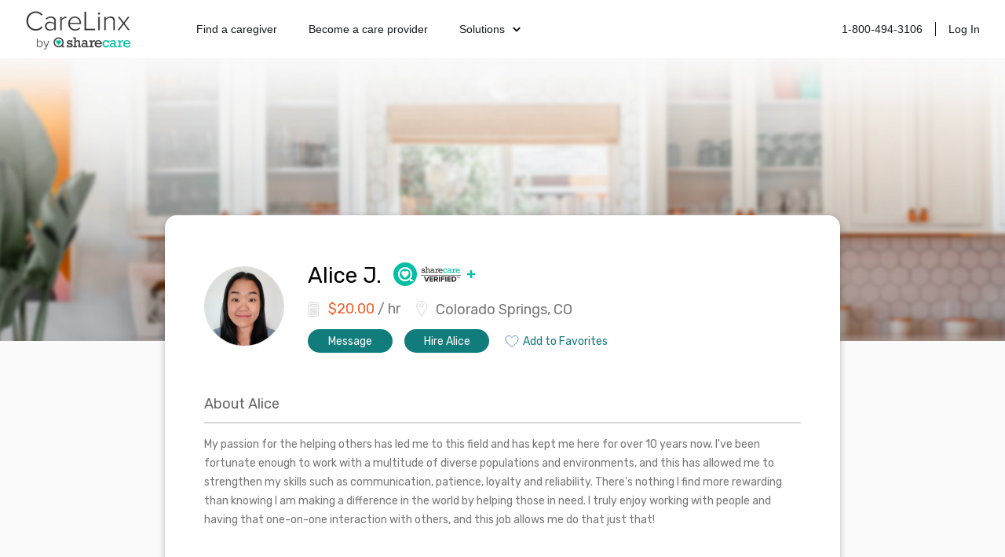

--- FILE ---
content_type: text/html; charset=utf-8
request_url: https://www.carelinx.com/caregivers/co/colorado-springs/profile/alice/415292
body_size: 17287
content:
<!DOCTYPE html><html><head><meta charSet="utf-8"/><meta name="viewport" content="width=device-width"/><link rel="apple-touch-icon" sizes="57x57" href="/static/assets/favicon/apple-touch-icon-57x57.png?v=xQQOdRkpRN"/><link rel="apple-touch-icon" sizes="60x60" href="/static/assets/favicon/apple-touch-icon-60x60.png?v=xQQOdRkpRN"/><link rel="apple-touch-icon" sizes="72x72" href="/static/assets/favicon/apple-touch-icon-72x72.png?v=xQQOdRkpRN"/><link rel="apple-touch-icon" sizes="76x76" href="/static/assets/favicon/apple-touch-icon-76x76.png?v=xQQOdRkpRN"/><link rel="apple-touch-icon" sizes="114x114" href="/static/assets/favicon/apple-touch-icon-114x114.png?v=xQQOdRkpRN"/><link rel="apple-touch-icon" sizes="120x120" href="/static/assets/favicon/apple-touch-icon-120x120.png?v=xQQOdRkpRN"/><link rel="apple-touch-icon" sizes="144x144" href="/static/assets/favicon/apple-touch-icon-144x144.png?v=xQQOdRkpRN"/><link rel="apple-touch-icon" sizes="152x152" href="/static/assets/favicon/apple-touch-icon-152x152.png?v=xQQOdRkpRN"/><link rel="apple-touch-icon" sizes="180x180" href="/static/assets/favicon/apple-touch-icon-180x180.png?v=xQQOdRkpRN"/><link rel="icon" type="image/png" href="/static/assets/favicon/favicon-32x32.png?v=xQQOdRkpRN" sizes="32x32"/><link rel="icon" type="image/png" href="/static/assets/favicon/android-chrome-192x192.png?v=xQQOdRkpRN" sizes="192x192"/><link rel="icon" type="image/png" href="/static/assets/favicon/favicon-96x96.png?v=xQQOdRkpRN" sizes="96x96"/><link rel="icon" type="image/png" href="/static/assets/favicon/favicon-16x16.png?v=xQQOdRkpRN" sizes="16x16"/><link rel="manifest" href="/static/assets/favicon/manifest.json?v=xQQOdRkpRN"/><link rel="shortcut icon" href="/static/assets/favicon/favicon.ico?v=xQQOdRkpRN"/><link rel="canonical" href="https://www.carelinx.com/caregivers/co/colorado-springs/profile/alice/415292"/><noscript aria-hidden="true"><img src="//bat.bing.com/action/0?ti=4004531&amp;Ver=2" alt="bing" role="presentation" height="0" width="0" style="display:none;visibility:hidden"/></noscript><noscript aria-hidden="true"> <img height="1" width="1" alt="facebook" style="display:none" src="https://www.facebook.com/tr?id=428161344004507&amp;ev=PixelInitialized"/> </noscript><noscript aria-hidden="true"> <div style="display:inline"><img height="1" width="1" style="border-style:none" alt="google" src="//googleads.g.doubleclick.net/pagead/viewthroughconversion/1020898718/?value=0&amp;guid=ON&amp;script=0"/></div> </noscript><script src="https://maps.googleapis.com/maps/api/js?key=AIzaSyDQ9RmjLy4kzTUtNCu0aU3iGvuyhet99Y4&amp;libraries=places&amp;language=en"></script><script type="text/javascript" src="https://static.carelinx.com/prod-v1-3-bundle-cg-onboarding.js"></script><link rel="stylesheet" type="text/css" href="https://static.carelinx.com/prod-v1-3-styles-cg-onboarding.css"/><script async="" src="https://static.carelinx.com/utm-param-cookies.js"></script><link rel="stylesheet" href="https://static.carelinx.com/styles.css"/><title>Alice J. | Professional Caregiver in Colorado Springs, CO | CareLinx</title><meta name="Description" content="Alice J. is a professional caregiver from Colorado Springs, CO. Hire Alice today for all your caregiving and home care needs."/><meta name="ROBOTS" content="INDEX, FOLLOW"/><meta name="apple-mobile-web-app-title" content="CareLinx"/><meta name="application-name" content="CareLinx"/><meta name="msapplication-TileColor" content="#da532c"/><meta name="msapplication-TileImage" content="/static/assets/favicon/mstile-144x144.png?v=xQQOdRkpRN"/><meta name="msapplication-config" content="/static/assets/favicon/browserconfig.xml?v=xQQOdRkpRN"/><meta name="theme-color" content="#ffffff"/><meta property="og:image" content="https://www.carelinx.com/static/images/carelinx-fb-image.jpg"/><meta name="next-head-count" content="36"/><link rel="preload" href="/_next/static/css/1c3e0dddada8bfab.css" as="style"/><link rel="stylesheet" href="/_next/static/css/1c3e0dddada8bfab.css" data-n-g=""/><link rel="preload" href="/_next/static/css/602c8b7a1fb960ae.css" as="style"/><link rel="stylesheet" href="/_next/static/css/602c8b7a1fb960ae.css" data-n-p=""/><noscript data-n-css=""></noscript><script defer="" nomodule="" src="/_next/static/chunks/polyfills-42372ed130431b0a.js"></script><script src="/_next/static/chunks/webpack-5ad97c21e43f0c00.js" defer=""></script><script src="/_next/static/chunks/framework-e952fed463eb8e34.js" defer=""></script><script src="/_next/static/chunks/main-e3b97fb290cb8972.js" defer=""></script><script src="/_next/static/chunks/pages/_app-28a306fd9820206b.js" defer=""></script><script src="/_next/static/chunks/75fc9c18-09e09483269b50d9.js" defer=""></script><script src="/_next/static/chunks/147-68c055d804b528e1.js" defer=""></script><script src="/_next/static/chunks/219-571f8db635c65354.js" defer=""></script><script src="/_next/static/chunks/385-99a3ac381932acb1.js" defer=""></script><script src="/_next/static/chunks/pages/caregivers/%5BstateOrCondition%5D/%5BcityOrState%5D/profile/%5Bfirst_name%5D/%5Bcaregiver_id%5D-1ce507407785e699.js" defer=""></script><script src="/_next/static/zIj_Y8Gjemg3ULj5M4Mvf/_buildManifest.js" defer=""></script><script src="/_next/static/zIj_Y8Gjemg3ULj5M4Mvf/_ssgManifest.js" defer=""></script></head><body><div id="__next"><div class="css_pageWrapper__JKJPf" itemscope="" itemType="http://schema.org/Offer"><div class="Header_headerContainer__tHTJm"><div class="Header_mobileMenuContainer__OmyA8 "><a class="Header_mobileDropdownLink__2Q1WM" href="https://www.carelinx.com/find-a-caregiver"><div>Find a caregiver</div></a><a class="Header_mobileDropdownLink__2Q1WM" href="https://www.carelinx.com/partner-with-us"><div>Become a care professional</div></a><a class="Header_mobileDropdownLinkDropdown__GnssZ"><div>Solutions</div><div class="Header_dropdownChevron__o4EDs"><svg xmlns="http://www.w3.org/2000/svg" viewBox="0 0 24 24"><g data-name="Layer 2"><g data-name="chevron-down"><rect width="24" height="24" opacity="0"></rect><path d="M12 15.5a1 1 0 0 1-.71-.29l-4-4a1 1 0 1 1 1.42-1.42L12 13.1l3.3-3.18a1 1 0 1 1 1.38 1.44l-4 3.86a1 1 0 0 1-.68.28z"></path></g></g></svg></div></a></div><div class="Header_headerNavigation__yD9MC"><a href="https://www.carelinx.com"><img src="https://cdn.prod.website-files.com/5df96de002010366cc55ebe8/65eeffa96b0dcf9469f3a681_CareLinx%20by%20Sharecare%201%20(1).webp" loading="lazy" class="Header_logo____uDV"/></a><div class="Header_headerContentContainer__jdUOv"><div class="Header_headerContentBlock__e2U9q Header_headerLeftLinks__tBV24"><a class="Header_headerLink__okjva" href="https://www.carelinx.com/find-a-caregiver">Find a caregiver</a><a class="Header_headerLink__okjva" href="https://www.carelinx.com/partner-with-us">Become a care provider</a><div class="Header_headerDropdown__5Xg_t"><a class="Header_headerLink__okjva">Solutions<div class="Header_dropdownChevron__o4EDs"><svg xmlns="http://www.w3.org/2000/svg" viewBox="0 0 24 24"><g data-name="Layer 2"><g data-name="chevron-down"><rect width="24" height="24" opacity="0"></rect><path d="M12 15.5a1 1 0 0 1-.71-.29l-4-4a1 1 0 1 1 1.42-1.42L12 13.1l3.3-3.18a1 1 0 1 1 1.38 1.44l-4 3.86a1 1 0 0 1-.68.28z"></path></g></g></svg></div></a></div></div><div class="Header_headerContentBlock__e2U9q"><a class="Header_headerLink__okjva" href="tel:18004943106">1-800-494-3106</a><div class="Header_separator__dLpI4"></div><a class="Header_headerLink__okjva" href="/accounts/login">Log In</a></div></div><div><div class="Header_hamburgerIcon__GSMKK"><div class="Header_hamburgerIconLine__6hh0I"></div><div class="Header_hamburgerIconLineWithMargin__jSK_q"></div><div class="Header_hamburgerIconLine__6hh0I"></div></div></div></div></div><div class="Header_headerWrapper__mp2v2 " style="background-image:url(https://www.carelinx.com/assets/images/seo/hero-CGprofile-min80.jpg);height:360px"></div><div class="css_contentWrapper__gg4nX"><meta itemProp="price" content="20.00"/><meta itemProp="priceCurrency" content="USD"/><div itemProp="eligibleQuantity" itemscope="" itemType="http://schema.org/QuantitativeValue"><meta itemProp="unitText" content="hour"/><meta itemProp="value" content="20.00"/></div><div itemProp="offeredBy" itemscope="" itemType="http://schema.org/Person"><meta itemProp="name" content="Alice J."/><meta itemProp="image" content="https://carelinx-public-assets-prod.s3.amazonaws.com/images/df722ef47e4611ecabd202db8ec6e55b.jpg"/><div itemProp="knowsAbout" itemscope="" itemType="http://schema.org/ItemList"><meta itemProp="itemListElement"/><meta itemProp="itemListElement"/><meta itemProp="itemListElement"/><meta itemProp="itemListElement"/><meta itemProp="itemListElement"/><meta itemProp="itemListElement"/><meta itemProp="itemListElement"/><meta itemProp="itemListElement"/><meta itemProp="itemListElement"/><meta itemProp="itemListElement"/><meta itemProp="itemListElement"/><meta itemProp="itemListElement"/><meta itemProp="itemListElement"/><meta itemProp="itemListElement"/><meta itemProp="itemListElement"/><meta itemProp="itemListElement"/><meta itemProp="itemListElement"/><meta itemProp="itemListElement"/><meta itemProp="itemListElement"/></div></div><meta itemProp="knowsLanguage" content="English"/><div class="CaregiverDetailsSEO_wrapper__tm9cx" style="margin-bottom:-110px"><div class="CaregiverDetailsSEO_topSection__QbCX_"><div style="margin-top:5px"><div><img class="CareLinxProfileThumb_image__Id4TQ" style="min-width:100px;min-height:100px;max-width:100px;max-height:100px" src="https://carelinx-public-assets-prod.s3.amazonaws.com/images/df722ef47e4611ecabd202db8ec6e55b.jpg" alt="Alice J." itemProp="image" loading="lazy"/></div></div><div class="CaregiverDetailsSEO_summarySection__XGp4V"><div class="CaregiverDetailsSEO_summarySectionTop__j5xgM"><h1 style="margin-top:0;margin-right:15px">Alice<!-- --> <!-- -->J.</h1><div><svg width="107" height="30" viewBox="0 0 107 30" fill="none" xmlns="http://www.w3.org/2000/svg"><circle cx="15" cy="15" r="15" fill="#00BFA5"></circle><path d="M17.0022 10.9961C16.6066 10.9966 16.2163 11.0867 15.8605 11.2596C15.5047 11.4325 15.1927 11.6838 14.9479 11.9946C14.7033 11.684 14.3916 11.4329 14.0361 11.26C13.6807 11.0871 13.2907 10.9969 12.8954 10.9961C12.5445 10.9995 12.1976 11.072 11.8747 11.2095C11.5518 11.347 11.2591 11.5468 11.0135 11.7974C10.7678 12.0481 10.574 12.3447 10.443 12.6703C10.312 12.9959 10.2465 13.3441 10.2501 13.6951V13.6951C10.2501 13.9084 10.275 14.121 10.3242 14.3286C10.9263 16.9757 14.9553 19.5895 14.9553 19.5895C14.9553 19.5895 18.9788 16.9757 19.5864 14.3286C19.6362 14.1211 19.6617 13.9085 19.6623 13.6951V13.6951C19.6658 13.343 19.5996 12.9936 19.4676 12.6672C19.3356 12.3407 19.1404 12.0435 18.8932 11.7927C18.646 11.542 18.3517 11.3425 18.0272 11.2057C17.7027 11.069 17.3544 10.9978 17.0022 10.9961V10.9961Z" fill="white"></path><path d="M26.2834 24.0095L22.1006 20.6029C23.3973 19.0394 23.9993 17.25 23.9993 15.0586C24.0018 13.0098 23.3088 11.0209 22.0339 9.41728C20.7589 7.81362 18.9774 6.69018 16.9808 6.23077C14.9843 5.77137 12.8909 6.0032 11.0433 6.88834C9.1956 7.77348 7.70308 9.2595 6.80989 11.1033C5.9167 12.947 5.67573 15.0394 6.12642 17.0379C6.57712 19.0365 7.69279 20.8229 9.29086 22.1048C10.8889 23.3868 12.8748 24.0884 14.9235 24.0949C16.9722 24.1013 18.9625 23.4123 20.5686 22.1404L21.4393 24.0095H26.2834ZM14.965 21.9255C13.6068 21.9259 12.279 21.5235 11.1494 20.7691C10.0199 20.0148 9.1395 18.9425 8.61947 17.6877C8.09944 16.433 7.96318 15.0522 8.22793 13.72C8.49269 12.3878 9.14655 11.1641 10.1068 10.2035C11.0671 9.243 12.2907 8.5888 13.6228 8.32369C14.9549 8.05857 16.3357 8.19446 17.5906 8.71415C18.8455 9.23384 19.9181 10.114 20.6727 11.2433C21.4273 12.3726 21.8301 13.7003 21.8301 15.0586C21.8301 16.8795 21.1069 18.6258 19.8195 19.9136C18.5321 21.2013 16.7859 21.925 14.965 21.9255" fill="white"></path><path d="M43.1856 24.4218L45.6528 18.0186H44.0976L42.3312 22.9434L40.5552 18.0186H39L41.4768 24.4218H43.1856Z" fill="#1C1819"></path><path d="M50.7753 24.4218V23.241H47.6073V21.753H50.7081V20.5818H47.6073V19.1898H50.7753V18.0186H46.2441V24.4218H50.7753Z" fill="#1C1819"></path><path d="M57.025 24.4218L55.585 21.9834C56.2762 21.8202 56.9866 21.2154 56.9866 20.0826C56.9866 18.8922 56.1706 18.0186 54.8362 18.0186H51.841V24.4218H53.2042V22.1274H54.2026L55.4602 24.4218H57.025ZM55.5946 20.073C55.5946 20.6106 55.1818 20.9562 54.6346 20.9562H53.2042V19.1898H54.6346C55.1818 19.1898 55.5946 19.5354 55.5946 20.073Z" fill="#1C1819"></path><path d="M59.3729 24.4218V18.0186H58.0097V24.4218H59.3729Z" fill="#1C1819"></path><path d="M62.0073 24.4218V21.753H65.1081V20.5818H62.0073V19.1898H65.1753V18.0186H60.6441V24.4218H62.0073Z" fill="#1C1819"></path><path d="M67.4917 24.4218V18.0186H66.1285V24.4218H67.4917Z" fill="#1C1819"></path><path d="M73.2941 24.4218V23.241H70.1261V21.753H73.2269V20.5818H70.1261V19.1898H73.2941V18.0186H68.7629V24.4218H73.2941Z" fill="#1C1819"></path><path d="M76.8845 24.4218C78.8909 24.4218 80.2829 23.1546 80.2829 21.225C80.2829 19.2954 78.8909 18.0186 76.8845 18.0186H74.3597V24.4218H76.8845ZM75.7229 19.2186H76.8845C78.1997 19.2186 78.8909 20.0922 78.8909 21.225C78.8909 22.3098 78.1517 23.2218 76.8845 23.2218H75.7229V19.2186Z" fill="#1C1819"></path><path d="M82.1454 18.2682V18.0186H80.6862V18.2682H81.2814V20.1306H81.5502V18.2682H82.1454ZM84.5454 20.1306V18.0186H84.1326L83.5182 19.5546L82.9038 18.0186H82.491V20.1306H82.7598V18.3834L83.4798 20.1306H83.5566L84.2766 18.3834V20.1306H84.5454Z" fill="#1C1819"></path><path d="M36 11.4119H36.9361V11.5917C37.026 12.1206 37.5126 12.4511 38.2133 12.4511C38.9141 12.4511 39.3081 12.1867 39.3081 11.7847C39.3081 10.7905 37.4332 11.4225 36.4178 10.4044C36.1503 10.133 36.0003 9.76734 36 9.3863C36 8.47135 36.7933 7.81819 37.8749 7.81819C38.3261 7.81096 38.7721 7.91543 39.1732 8.12229V7.9081H40.1014V9.67189H39.1732V9.34135C39.0432 9.13135 38.8594 8.95986 38.6409 8.84458C38.4224 8.72929 38.1772 8.6744 37.9304 8.68554C37.3671 8.68554 36.9943 8.94998 36.9943 9.34135C36.9943 10.2351 39.049 9.7142 39.9322 10.5974C40.2217 10.8936 40.384 11.2912 40.3844 11.7054C40.3844 12.6759 39.5593 13.3317 38.3376 13.3317C37.8419 13.3531 37.3519 13.219 36.9361 12.9483V13.2629H36V11.4119Z" fill="#343333"></path><path d="M41.6831 6.50374H40.7232V5.57821H42.7461V8.52668C43.4125 7.9978 43.944 7.75981 44.5205 7.75981C45.3561 7.75981 45.9881 8.17762 45.9881 9.37552V12.3266H46.9057V13.2627H44.9251V9.60029C44.9251 9.07142 44.7691 8.69592 44.2719 8.69592C43.8885 8.69592 43.3438 8.94449 42.7461 9.39932V12.3266H43.6611V13.2627H40.71V12.3372H41.6831V6.50374Z" fill="#343333"></path><path d="M52.6101 13.2625H50.759V12.6067C50.0926 13.1356 49.6272 13.3524 49.0402 13.3524C48.8095 13.3623 48.5792 13.3261 48.3627 13.2459C48.1463 13.1656 47.948 13.043 47.7795 12.8851C47.6111 12.7272 47.4758 12.5373 47.3817 12.3265C47.2876 12.1157 47.2365 11.8882 47.2314 11.6574C47.2314 10.6869 48.0803 9.92798 49.1751 9.92798C49.6942 9.94033 50.1996 10.0969 50.6347 10.3802V9.6794C50.6347 8.92312 50.0794 8.65075 49.4474 8.65075C49.2168 8.63941 48.9875 8.69283 48.7856 8.80499C48.5838 8.91715 48.4173 9.08356 48.3051 9.28539L47.3002 9.02096C47.7524 8.19591 48.5193 7.77811 49.6061 7.77811C51.1663 7.77811 51.6951 8.57142 51.6951 9.41761V12.3449H52.6101V13.2625ZM50.6347 11.274C50.2464 10.9489 49.7606 10.7627 49.2544 10.7451C49.1267 10.7342 48.9982 10.7496 48.8767 10.7905C48.7552 10.8313 48.6435 10.8966 48.5483 10.9824C48.4531 11.0681 48.3765 11.1725 48.3233 11.2891C48.2701 11.4057 48.2414 11.5319 48.2389 11.66C48.2385 11.7828 48.2636 11.9042 48.3127 12.0167C48.3618 12.1292 48.4338 12.2302 48.5241 12.3133C48.6145 12.3964 48.7211 12.4598 48.8373 12.4994C48.9534 12.539 49.0766 12.5539 49.1989 12.5433C49.7387 12.5131 50.249 12.2875 50.6347 11.9086V11.274Z" fill="#343333"></path><path d="M54.2831 8.84417H53.2095V7.91864H55.1187V9.11654H55.1425C55.481 8.22275 56.1606 7.82873 56.827 7.82873H57.5145V8.88648H56.9486C55.719 8.88648 55.3461 9.57666 55.3461 10.7984V12.3242H56.4991V13.2629H53.2306V12.3374H54.2884L54.2831 8.84417Z" fill="#343333"></path><path d="M58.4541 10.8458C58.6128 11.8851 59.2897 12.4827 60.284 12.4827C60.6212 12.4889 60.9549 12.4129 61.2562 12.2613C61.5575 12.1098 61.8174 11.8871 62.0134 11.6127L62.9416 12.0199C62.652 12.4621 62.2534 12.8223 61.7843 13.0659C61.3151 13.3095 60.7912 13.4283 60.2629 13.4109C58.5335 13.4109 57.2906 12.2341 57.2906 10.584C57.2878 10.2144 57.3582 9.84782 57.4976 9.50547C57.6371 9.16311 57.8429 8.85173 58.1031 8.58923C58.3634 8.32674 58.6731 8.11832 59.0142 7.97597C59.3554 7.83363 59.7213 7.76018 60.091 7.75984C61.5745 7.75984 62.9416 8.88899 62.9416 10.8458H58.4541ZM61.868 10.0895C61.7873 9.68126 61.5694 9.31286 61.2505 9.04543C60.9316 8.77801 60.5309 8.62764 60.1148 8.61926C59.2792 8.61926 58.6472 9.19573 58.4859 10.0895H61.868Z" fill="#343333"></path><path d="M68.3757 9.92826H67.4264C67.3858 9.58476 67.2213 9.26788 66.9636 9.0371C66.6955 8.82089 66.3586 8.70826 66.0143 8.71978C65.065 8.71978 64.4277 9.45491 64.4277 10.5285C64.4277 11.6709 65.0914 12.451 66.054 12.451C66.3965 12.455 66.7325 12.3564 67.0185 12.1679C67.3046 11.9794 67.5277 11.7096 67.6591 11.3932L68.5291 11.8005C68.328 12.2946 67.9787 12.7142 67.5293 13.0016C67.0799 13.2891 66.5525 13.4302 66.0196 13.4056C64.1685 13.4056 63.2959 11.8904 63.2959 10.5338C63.2959 8.99744 64.4594 7.75458 65.9191 7.75458C66.4669 7.74576 66.9997 7.93337 67.4211 8.28346V7.91854H68.3704L68.3757 9.92826Z" fill="#00BFA5"></path><path d="M74.4431 13.2625H72.5921V12.6067C71.9257 13.1356 71.4629 13.3524 70.8732 13.3524C70.6428 13.362 70.4128 13.3255 70.1966 13.2451C69.9804 13.1647 69.7825 13.0419 69.6143 12.8841C69.4461 12.7263 69.3111 12.5365 69.2172 12.3259C69.1232 12.1152 69.0722 11.888 69.0671 11.6574C69.0671 10.6869 69.9133 9.92798 71.0107 9.92798C71.529 9.94026 72.0336 10.0969 72.4678 10.3802V9.6794C72.4678 8.92312 71.9125 8.65075 71.2805 8.65075C71.0501 8.63929 70.8212 8.69269 70.6197 8.80489C70.4183 8.91708 70.2523 9.08356 70.1408 9.28539L69.1332 9.02096C69.5854 8.19592 70.355 7.77811 71.4391 7.77811C72.9993 7.77811 73.5308 8.57142 73.5308 9.41761V12.3449H74.4458L74.4431 13.2625ZM72.4651 11.274C72.077 10.9485 71.591 10.7623 71.0848 10.7451C70.9571 10.7342 70.8286 10.7496 70.7071 10.7905C70.5856 10.8313 70.4739 10.8966 70.3787 10.9824C70.2835 11.0681 70.2069 11.1725 70.1537 11.2891C70.1005 11.4057 70.0718 11.5319 70.0694 11.66C70.0689 11.7828 70.094 11.9042 70.1431 12.0167C70.1922 12.1292 70.2642 12.2302 70.3545 12.3133C70.4449 12.3964 70.5515 12.4598 70.6677 12.4994C70.7838 12.539 70.907 12.5539 71.0293 12.5433C71.5693 12.514 72.08 12.2883 72.4651 11.9086V11.274Z" fill="#00BFA5"></path><path d="M76.1146 8.84417H75.0383V7.91864H76.9476V9.11654H76.9687C77.3072 8.22275 77.9868 7.82873 78.6532 7.82873H79.3434V8.88648H78.7775C77.5452 8.88648 77.1723 9.57666 77.1723 10.7957V12.3242H78.3253V13.2629H75.0648V12.3374H76.1225L76.1146 8.84417Z" fill="#00BFA5"></path><path d="M80.5146 10.8458C80.6706 11.8851 81.3502 12.4827 82.3445 12.4827C82.6817 12.4889 83.0154 12.4129 83.3167 12.2613C83.618 12.1098 83.8779 11.8871 84.0739 11.6127L84.9995 12.0199C84.71 12.4623 84.3115 12.8226 83.8423 13.0663C83.3731 13.3099 82.8491 13.4286 82.3207 13.4109C80.5913 13.4109 79.3484 12.2341 79.3484 10.584C79.346 10.2142 79.4167 9.84763 79.5564 9.50527C79.6962 9.1629 79.9022 8.85153 80.1627 8.58907C80.4232 8.32661 80.733 8.11824 81.0743 7.97593C81.4156 7.83362 81.7817 7.76018 82.1515 7.75984C83.6323 7.75984 84.9995 8.88899 84.9995 10.8458H80.5146ZM83.9258 10.0763C83.8462 9.66847 83.6294 9.30018 83.3114 9.03269C82.9934 8.76521 82.5934 8.61464 82.1779 8.60604C81.3397 8.60604 80.7077 9.18251 80.549 10.0763H83.9258Z" fill="#00BFA5"></path><path fill-rule="evenodd" clip-rule="evenodd" d="M86 16.459L35 16.459L35 15.959L86 15.959L86 16.459Z" fill="black"></path><path d="M100.22 10H97.7805V13.7805H94V16.2195H97.7805V20H100.22V16.2195H104V13.7805H100.22V10Z" fill="#00BFA5"></path></svg></div></div><div><div class="CaregiverDetailsSEO_basicInfo___zwOL"><div class="CaregiverDetailsSEO_basicInfoWage__wbXpv"><h2><svg xmlns="http://www.w3.org/2000/svg" width="15" height="20" viewBox="0 0 15 20"><g fill="none" fill-rule="evenodd"><g stroke="#D5D5D5" transform="translate(1 1)"><path d="M11.511 17.633H1.505c-.601 0-1.09-.486-1.09-1.083V1.442C.415.846.904.36 1.505.36h10.007c.6 0 1.09.486 1.09 1.082V16.55c0 .597-.49 1.083-1.09 1.083z"></path><ellipse cx="3.439" cy="8.617" rx="1" ry="1"></ellipse><ellipse cx="6.498" cy="8.617" rx="1" ry="1"></ellipse><ellipse cx="9.558" cy="8.617" rx="1" ry="1"></ellipse><ellipse cx="3.439" cy="11.618" rx="1" ry="1"></ellipse><ellipse cx="6.498" cy="11.618" rx="1" ry="1"></ellipse><ellipse cx="9.558" cy="11.618" rx="1" ry="1"></ellipse><ellipse cx="3.439" cy="14.618" rx="1" ry="1"></ellipse><ellipse cx="6.498" cy="14.618" rx="1" ry="1"></ellipse><ellipse cx="9.558" cy="14.618" rx="1" ry="1"></ellipse><path d="M2.666 2.625h7.647v3H2.666z"></path></g><path d="M-1 1h18v18H-1z"></path><path d="M-1 1h18v18H-1z"></path></g></svg><b>$<!-- -->20.00</b> / hr</h2></div><div class="CaregiverDetailsSEO_basicInfoAddress__SBNzV" itemProp="address" itemscope="" itemType="http://schema.org/PostalAddress"><h2><svg xmlns="http://www.w3.org/2000/svg" width="14" height="20" viewBox="0 0 14 20"><g fill="none" fill-rule="evenodd"><g stroke="#D5D5D5"><path d="M13.437 6.716c0 3.392-6.449 12.725-6.449 12.725S.54 10.108.54 6.716c0-3.393 2.887-6.143 6.45-6.143 3.561 0 6.448 2.75 6.448 6.143z"></path><ellipse cx="6.988" cy="5.834" rx="2.226" ry="2.12"></ellipse></g><path d="M-3 0h20v20H-3z"></path></g></svg><span itemProp="addressLocality">Colorado Springs, CO</span></h2></div></div></div><div class="CaregiverDetailsSEO_summaryCTAWrapper__vpcjy"><div class="PrimaryButton_primaryButton__MhxTN">Message</div><div class="PrimaryButton_primaryButton__MhxTN">Hire Alice</div><div style="padding:0;margin-left:5px;border:0;background-color:white;color:#107C7B" class="PrimaryButton_primaryButton__MhxTN"><span style="display:flex"><img src="https://www.carelinx.com/assets/icons/heart-icon.svg" alt="save job" role="presentation" style="padding-right:5px"/>Add to Favorites</span></div></div></div></div><div><h2>About <!-- -->Alice</h2><p>My passion for the helping others has led me to this field and has kept me here for over 10 years now. I&#x27;ve been fortunate enough to work with a multitude of diverse populations and environments, and this has allowed me to strengthen my skills such as communication, patience, loyalty and reliability. There&#x27;s nothing I find more rewarding than knowing I am making a difference in the world by helping those in need.  I truly enjoy working with people and having that one-on-one interaction with others, and this job allows me do that just that!</p></div><div itemProp="itemOffered" itemscope="" itemType="http://schema.org/Service"><meta itemProp="description" content="My passion for the helping others has led me to this field and has kept me here for over 10 years now. I&#x27;ve been fortunate enough to work with a multitude of diverse populations and environments, and this has allowed me to strengthen my skills such as communication, patience, loyalty and reliability. There&#x27;s nothing I find more rewarding than knowing I am making a difference in the world by helping those in need.  I truly enjoy working with people and having that one-on-one interaction with others, and this job allows me do that just that!"/><h2>Caregiving Services &amp; Expertise</h2><div class="CaregiverDetailsSEO_listWrapper__wv_WX"><div><div class="CaregivingList_header__dk5fR"><h4 itemProp="serviceType">Services</h4></div><div><ul itemProp="hasOfferCatalog" itemscope="" itemType="http://schema.org/OfferCatalog"><li class="CaregivingList_item__ZRMmz" itemProp="itemListElement" itemscope="" itemType="http://schema.org/Offer"><div itemProp="itemOffered" itemscope="" itemType="http://schema.org/Service"><span itemProp="name">Bathing</span></div></li><li class="CaregivingList_item__ZRMmz" itemProp="itemListElement" itemscope="" itemType="http://schema.org/Offer"><div itemProp="itemOffered" itemscope="" itemType="http://schema.org/Service"><span itemProp="name">Dressing &amp; Grooming</span></div></li><li class="CaregivingList_item__ZRMmz" itemProp="itemListElement" itemscope="" itemType="http://schema.org/Offer"><div itemProp="itemOffered" itemscope="" itemType="http://schema.org/Service"><span itemProp="name">Toileting</span></div></li><li class="CaregivingList_item__ZRMmz" itemProp="itemListElement" itemscope="" itemType="http://schema.org/Offer"><div itemProp="itemOffered" itemscope="" itemType="http://schema.org/Service"><span itemProp="name">Medication Reminders</span></div></li><li class="CaregivingList_item__ZRMmz" itemProp="itemListElement" itemscope="" itemType="http://schema.org/Offer"><div itemProp="itemOffered" itemscope="" itemType="http://schema.org/Service"><span itemProp="name">Meal Prep</span></div></li><li class="CaregivingList_item__ZRMmz" itemProp="itemListElement" itemscope="" itemType="http://schema.org/Offer"><div itemProp="itemOffered" itemscope="" itemType="http://schema.org/Service"><span itemProp="name">Groceries &amp; Shopping</span></div></li><li class="CaregivingList_item__ZRMmz" itemProp="itemListElement" itemscope="" itemType="http://schema.org/Offer"><div itemProp="itemOffered" itemscope="" itemType="http://schema.org/Service"><span itemProp="name">Exercise</span></div></li><li class="CaregivingList_item__ZRMmz" itemProp="itemListElement" itemscope="" itemType="http://schema.org/Offer"><div itemProp="itemOffered" itemscope="" itemType="http://schema.org/Service"><span itemProp="name">Housekeeping</span></div></li><li class="CaregivingList_item__ZRMmz" itemProp="itemListElement" itemscope="" itemType="http://schema.org/Offer"><div itemProp="itemOffered" itemscope="" itemType="http://schema.org/Service"><span itemProp="name">Companionship</span></div></li></ul></div></div><div><div><div class="CaregivingList_header__dk5fR"><h4>Job Interests</h4></div><div><ul><li class="CaregivingList_item__ZRMmz"><div><span>Part Time</span></div></li><li class="CaregivingList_item__ZRMmz"><div><span>Short Term</span></div></li><li class="CaregivingList_item__ZRMmz"><div><span>Overnight</span></div></li><li class="CaregivingList_item__ZRMmz"><div><span>Holiday Shifts</span></div></li></ul></div></div><p style="font-size:12px;font-style:italic;line-height:1.71;max-width:330px">Caregivers that work non-full-time jobs or irregular shifts can negotiate extra compensation in addition to their standard hourly wage.</p></div></div><div class="CaregiverDetailsSEO_listWrapper__wv_WX"><div><div class="CaregivingList_header__dk5fR"><h4>Skills &amp; Expertise</h4></div><div><ul><li class="CaregivingList_item__ZRMmz"><div><span>Alzheimer&#x27;s Disease</span></div></li><li class="CaregivingList_item__ZRMmz"><div><span>Arthritis</span></div></li><li class="CaregivingList_item__ZRMmz"><div><span>Cardiovascular Disorders</span></div></li><li class="CaregivingList_item__ZRMmz"><div><span>Dementia</span></div></li><li class="CaregivingList_item__ZRMmz"><div><span>Depression</span></div></li><li class="CaregivingList_item__ZRMmz"><div><span>Diabetes</span></div></li><li class="CaregivingList_item__ZRMmz"><div><span>Gastrointestinal Disorders</span></div></li><li class="CaregivingList_item__ZRMmz"><div><span>Hearing Disorders</span></div></li><li class="CaregivingList_item__ZRMmz"><div><span>Home Health Care</span></div></li><li class="CaregivingList_item__ZRMmz"><div><span>Hospice Care</span></div></li><li class="CaregivingList_item__ZRMmz"><div><span>Neurological Disorders</span></div></li><li class="CaregivingList_item__ZRMmz"><div><span>Orthopedic Care</span></div></li><li class="CaregivingList_item__ZRMmz"><div><span>Palliative Care</span></div></li><li class="CaregivingList_item__ZRMmz"><div><span>Respiratory Disorders</span></div></li><li class="CaregivingList_item__ZRMmz"><div><span>Skin Disorders</span></div></li><li class="CaregivingList_item__ZRMmz"><div><span>Vision and Eye Disorders</span></div></li><li class="CaregivingList_item__ZRMmz"><div><span>Senior Care</span></div></li><li class="CaregivingList_item__ZRMmz"><div><span>Elder Care</span></div></li><li class="CaregivingList_item__ZRMmz"><div><span>Home Care</span></div></li></ul></div></div><div><div class="CaregivingList_header__dk5fR"><h4>Languages</h4></div><div><ul><li class="CaregivingList_item__ZRMmz"><div><span>English</span></div></li></ul></div></div></div></div><div><h2>Experience &amp; Education</h2><div><div class="Experience_experienceContainer__E46sb"><div class="Experience_column__PCprj Experience_icon__vPqjy"><svg xmlns="http://www.w3.org/2000/svg" width="29" height="29" viewBox="0 0 29 29"><g fill="none" fill-rule="evenodd"><g stroke="#767676"><path d="M13.913 4.271v24.167H.62V4.27A3.625 3.625 0 0 1 4.246.646h6.042a3.625 3.625 0 0 1 3.625 3.625zM13.913 13.938h14.5v14.5h-14.5zM9.06 17.563h1.204M9.06 21.188h1.204M9.06 13.938h1.204M9.06 24.813h1.204M4.226 17.563h1.205M4.226 21.188h1.205M4.226 13.938h1.205M4.226 24.813h1.205"></path><path d="M18.746 23.604h4.834v4.834h-4.834zM5.474 10.273V5.499M9.06 10.273V5.499M5.474 7.886H9.06"></path></g><path d="M0 0h29v29H0z"></path></g></svg></div><div class="Experience_column__PCprj Experience_summary__UjGCM"><h4>Health and Wellness Coach</h4> <div class="Experience_mobileDate__6inGf">Apr 2020<!-- --> - <!-- -->Present</div><h5>Noom, Inc.</h5><div class="Experience_description___o3ae">- Work with clients to help foster healthy outcomes and create a sustainable healthy lifestyle through behavioral change.
- Guide individuals towards lasting change through techniques such as motivational interviewing (specifically the OARS method).
- Use the transtheoretical model to assess individual&#x27;s readiness to change.
- Lead individuals in the setting of appropriate SMART Goals.
- Provide general health education in the areas of nutrition, fitness, sleep, and stress management.
- Direct individuals to resources and information that will allow empowerment for change.
- Maintain appropriate documentation of all coaching interactions.</div></div><div class="Experience_column__PCprj Experience_date__ytqqA">Apr 2020<!-- --> - <!-- -->Present</div></div><div class="Experience_experienceContainer__E46sb"><div class="Experience_column__PCprj Experience_icon__vPqjy"><svg xmlns="http://www.w3.org/2000/svg" width="29" height="29" viewBox="0 0 29 29"><g fill="none" fill-rule="evenodd"><g stroke="#767676"><path d="M13.913 4.271v24.167H.62V4.27A3.625 3.625 0 0 1 4.246.646h6.042a3.625 3.625 0 0 1 3.625 3.625zM13.913 13.938h14.5v14.5h-14.5zM9.06 17.563h1.204M9.06 21.188h1.204M9.06 13.938h1.204M9.06 24.813h1.204M4.226 17.563h1.205M4.226 21.188h1.205M4.226 13.938h1.205M4.226 24.813h1.205"></path><path d="M18.746 23.604h4.834v4.834h-4.834zM5.474 10.273V5.499M9.06 10.273V5.499M5.474 7.886H9.06"></path></g><path d="M0 0h29v29H0z"></path></g></svg></div><div class="Experience_column__PCprj Experience_summary__UjGCM"><h4>Case Manager</h4> <div class="Experience_mobileDate__6inGf">Apr 2017<!-- --> - <!-- -->Oct 2019</div><h5>Community Hope, Inc.</h5><div class="Experience_description___o3ae">- Developed, implemented, monitored and updated the individualized rehabilitation plan.
- Performed crisis intervention and provided on-call support to consumers for crisis intervention and emergency services linkages.
- Delivered direct (face-to-face) and indirect services in conjunction with the CSS team including case conferences, referrals for adjunctive services, family meetings, group work, individual counseling, psycho-education, consumer advocacy, liaison with other community agencies, discharge planning and follow up, and any other services outlined in the CSS regulations.
- Monitored, as needed, consumer self-administration of prescribed medications and provided medication education.
- Utilized evidence-based practices including motivational interviewing and trauma-informed care to create individualized recovery plans based on consumers&#x27; strengths.</div></div><div class="Experience_column__PCprj Experience_date__ytqqA">Apr 2017<!-- --> - <!-- -->Oct 2019</div></div><div class="Experience_experienceContainer__E46sb"><div class="Experience_column__PCprj Experience_icon__vPqjy"><svg xmlns="http://www.w3.org/2000/svg" width="29" height="29" viewBox="0 0 29 29"><g fill="none" fill-rule="evenodd"><g stroke="#767676"><path d="M13.913 4.271v24.167H.62V4.27A3.625 3.625 0 0 1 4.246.646h6.042a3.625 3.625 0 0 1 3.625 3.625zM13.913 13.938h14.5v14.5h-14.5zM9.06 17.563h1.204M9.06 21.188h1.204M9.06 13.938h1.204M9.06 24.813h1.204M4.226 17.563h1.205M4.226 21.188h1.205M4.226 13.938h1.205M4.226 24.813h1.205"></path><path d="M18.746 23.604h4.834v4.834h-4.834zM5.474 10.273V5.499M9.06 10.273V5.499M5.474 7.886H9.06"></path></g><path d="M0 0h29v29H0z"></path></g></svg></div><div class="Experience_column__PCprj Experience_summary__UjGCM"><h4>Direct Support Professional</h4> <div class="Experience_mobileDate__6inGf">Feb 2014<!-- --> - <!-- -->Sep 2016</div><h5>Fitzmaurice Community Services</h5><div class="Experience_description___o3ae">- Developed and implemented individualized support plans to achieve greater independence, daily goals, and community integration.
- Provided counseling/crisis intervention and medication monitoring.
- Assisted consumers with personal living and daily care activities in their home and community.
- Monitored consumer progress, maintained consumer records, and ensured strict confidentiality of consumer information.
- Facilitated communication with consumer family members, addressed questions and concerns, and educated family members on methods designed to encourage community inclusion.</div></div><div class="Experience_column__PCprj Experience_date__ytqqA">Feb 2014<!-- --> - <!-- -->Sep 2016</div></div><div class="Education_experienceContainer__xVvvu"><div class="Education_column__vBe67 Education_icon__0FJCi"><svg xmlns="http://www.w3.org/2000/svg" width="29" height="19" viewBox="0 0 29 19"><g fill="none" fill-rule="evenodd"><g stroke="#767676"><path d="M3.111 11.405v3.703M4.532 17.72a.71.71 0 0 1-.715.703H2.405a.71.71 0 0 1-.715-.703l.338-1.909c0-.388.32-.703.715-.703h.737c.395 0 .715.315.715.703l.337 1.91zM5.275.586h19.391l3.739 8.337H.648zM8.852 8.923L7.249 15.82c0 1.67 3.277 2.603 7.32 2.603s7.32-.933 7.32-2.603l-1.603-6.897M3.28 4.181h10.871"></path></g><path d="M0-7h29v30H0z"></path></g></svg></div><div class="Education_column__vBe67 Education_summary__6WXTU"><h4>Pennsylvania State University</h4><div class="Education_mobileDate__7_hCN">Jan 2009<!-- --> - <!-- -->Jan 2013</div><h5>University Park<!-- -->, <!-- -->PA</h5><div class="Education_description__udr0C"></div></div><div class="Education_column__vBe67 Education_date__IPtTj">Jan 2009<!-- --> - <!-- -->Jan 2013</div></div></div></div><div class="CaregiverDetailsSEO_returnToTopSection__TdMcc"><div>Return to top</div><div style="display:flex;transform:translate(-40px, 24px);margin:auto"><div style="width:112px;margin-right:15px;box-sizing:border-box" class="PrimaryButton_primaryButton__MhxTN">Message</div><div style="width:112px;box-sizing:border-box" class="PrimaryButton_primaryButton__MhxTN">Hire Alice</div></div></div><div style="margin-bottom:0"><h2>More Caregivers You Might Like</h2><div class="CaregiverDetailsSEO_moreCaregiversContainer__triTi"><div itemscope="" itemType="http://schema.org/Person"><div class="MoreCaregiverCard_cardContainer__O_XMP"><div class="MoreCaregiverCard_thumbWrapper__D0_LU"><div><img class="CareLinxProfileThumb_image__Id4TQ" style="min-width:70px;min-height:70px;max-width:70px;max-height:70px" src="https://carelinx-public-assets-prod.s3.amazonaws.com/images/200x200_circle_8c9f79b64c9611ecb89402db8ec6e55b.jpg" alt="Diamond R." itemProp="image" loading="lazy"/></div></div><h4 itemProp="name">Diamond<!-- --> <!-- -->R.</h4><div class="MoreCaregiverCard_basicInfo__PvhhY" itemProp="address" itemscope="" itemType="http://schema.org/PostalAddress"><span itemProp="addressLocality">$<!-- -->18.00<!-- -->/hour · <!-- -->Colorado Springs<!-- -->,<!-- --> <!-- -->CO</span></div><div class="MoreCaregiverCard_description__mA2vc">I am Patient, very compassionate, detail oriented, and loving. My granny also known as my best friend had became very ill around 2013/2014 and my mother worked a full time job, she didn&#x27;t have anyone to help her take care of my granny so I told my mother that I would provide for her. I took care of her day in and day out, I enjoyed bonding with her and getting to know and understand her interest. It allowed me to care for someone else aside from myself and build a remarkable bond. That experience encouraged my choice in major for college. I chose to go to school for nursing minoring in CNA and for Pre-Med to be a cardiothoracic surgeon. It is my passion to help others regardless of their circumstances.</div><div class="MoreCaregiverCard_cta__XACjO">View Profile</div></div></div><div itemscope="" itemType="http://schema.org/Person"><div class="MoreCaregiverCard_cardContainer__O_XMP"><div class="MoreCaregiverCard_thumbWrapper__D0_LU"><div><img class="CareLinxProfileThumb_image__Id4TQ" style="min-width:70px;min-height:70px;max-width:70px;max-height:70px" src="https://carelinx-public-assets-prod.s3.amazonaws.com/images/200x200_circle_5f1a13a240a711ec913f02db8ec6e55b.jpg" alt="Nicole M." itemProp="image" loading="lazy"/></div></div><h4 itemProp="name">Nicole<!-- --> <!-- -->M.</h4><div class="MoreCaregiverCard_basicInfo__PvhhY" itemProp="address" itemscope="" itemType="http://schema.org/PostalAddress"><span itemProp="addressLocality">$<!-- -->20.00<!-- -->/hour · <!-- -->Colorado Springs<!-- -->,<!-- --> <!-- -->CO</span></div><div class="MoreCaregiverCard_description__mA2vc">Hello, I&#x27;m Nicole and I was raised In Germany and Denmark before moving to the USA with my mom  in ...well a long time ago. Growing up in a diverse social service worker household, where my Summers and all my school breaks were spent in camps and day cares with kids/adults with special needs, I never considered a career in anything BUT taking care of others. I remember my Great grandma going through the stages of Alzheimers and not fully understanding this, but feeling that she needed lots of love. While so many people are unhappy about their employment I feel blessed to have mine. I&#x27;m happy to say that I love doing what I do and I get to do it  24/7It is not a job to me it is my life, my history and my future. I am a highly energetic woman and I love to bring joy to others. At the same time, I&#x27;m patient and compassionate and I respect that everyone&#x27;s situation is unique and needs to be treated as such. I spent nearly 20 years in case management and I came to realize how much I missed Direct Care, especially after taking care of my daughter. 
One of my favorite sayings is &quot; It is an honor to take care of the ones that once took care of us&#x27;
I have many many years of experience in a very diverse Social Service background and I don&#x27;t shy away from any responsibilities. 
Thank you for reading my profile and I hope you find the best match for your family member, yourself or your ward. It could be me.....</div><div class="MoreCaregiverCard_cta__XACjO">View Profile</div></div></div></div></div><div style="padding-top:25px"><h2>Find the Right Caregiver at CareLinx</h2><div class="CaregiverDetailsSEO_listWrapper__wv_WX"><div class="css_rightColWrapper__mebOI" style="padding:0"><p style="margin-top:0">CareLinx home care services include housekeeping, transportation, meal preparation, shopping, medication reminders, mobility assistance, bathing, toileting, grooming, dressing, exercise, companionship and more. Compared to traditional agencies, our caregiver services include four distinct advantages.</p><p>1. <b>Preferred, high-quality care</b>: CareLinx customers prefer our care over competitors’ by a factor of 10 to 1. You get to choose and interview the caregiver, resulting in a better match and higher quality care.</p><p>2. <b>Uniquely affordable</b>: as an online caregiver network with low overhead and zero markups on caregiver pay, our prices are up to 50 percent less than traditional senior care agencies.</p><p>3. <b>Care advocates</b>: our direct-hire model gives caregivers higher wages and flexible schedules, and consumers low prices. Everyone gets a better quality of life.</p><p>4. <b>Peace of mind</b>: in-home caregivers are background checked and technology-enabled to give you visibility and transparency in the home. Our app provides GPS clock-ins clock-outs, real-time secure messaging, and personalized digital care plan.</p></div></div></div><div style="display:flex;flex-direction:row;justify-content:center;align-items:center;margin-bottom:0"><div class="PrimaryButton_primaryButton__MhxTN">Sign Up</div><a style="margin-left:30px" href="https://www.carelinx.com/">Learn More</a></div></div></div><div class="Footer_footerWrapper__f24Gx"><div class="Footer_footerInfo___o6lt"><div class="Footer_footerInfoBlock__7S9Dx"><img src="https://cdn.prod.website-files.com/5df96de002010366cc55ebe8/65eeffa96b0dcf9469f3a681_CareLinx%20by%20Sharecare%201%20(1).webp" loading="lazy" class="Footer_footerLogo__4BA6d"/><p class="Footer_pSc__2lPXq">©2024 Sharecare, Inc.</p><div class="Footer_horizontalButtonsContainer__8Uyvj"><a href="https://www.sharecare.com/terms/cookie-policy" class="Footer_footerLink__xz_wT">COOKIES</a><div class="Footer_footerLinkSeparator__aLQbi"></div><a href="https://privacyportal-na01.onetrust.com/webform/8bf3e969-26ac-4fc4-b764-414752b5ca2c/d7574f4c-1399-460d-af31-b7f85fc51469" class="Footer_footerLink__xz_wT">YOUR PRIVACY CHOICES</a><div class="Footer_footerLinkSeparator__aLQbi"></div><a href="https://www.carelinx.com/privacy" class="Footer_footerLink__xz_wT">PRIVACY</a><div class="Footer_footerLinkSeparator__aLQbi"></div><a href="https://www.carelinx.com/terms" class="Footer_footerLink__xz_wT">TERMS</a></div><div class="Footer_storeLinks__XYP9l"><a href="https://apps.apple.com/us/app/carelinx-in-home-care/id1090663690?ls=1"><img src="https://cdn.prod.website-files.com/5df96de002010366cc55ebe8/65ef1599c56b7cb997ae9774_Download_on_the_App_Store_Badge_US-UK_blk_092917%20(1).webp" loading="lazy" alt="Download on the App Store"/></a><a href="https://play.google.com/store/apps/details?id=com.carelinx&amp;hl=en"><img src="https://cdn.prod.website-files.com/5df96de002010366cc55ebe8/65ef1585ff3b571c79743217_google%20play_1%20(1).webp" loading="lazy" alt="Download on the Google Play Store"/></a></div></div><div class="Footer_footerInfoBlock__7S9Dx"><p class="Footer_aboutHeaderTitle__iW7Kz">ABOUT</p><a href="/about-us" class="Footer_footerLink__xz_wT">About</a><a href="https://www.sharecare.com/" target="_blank" class="Footer_footerLink__xz_wT">Sharecare</a><a href="/caregiver-resources" class="Footer_footerLink__xz_wT">Resources</a><a href="https://advice.carelinx.com/en/?_gl=1*17bseca*_ga*MjA1NDY1NjcxMC4xNzEzOTY3NDEz*_ga_X1SL80216Q*MTcxNDU3NjA1MC41LjEuMTcxNDU3OTMyMy4yMy4wLjA." target="_blank" class="Footer_footerLink__xz_wT">Help/Contactus</a><a href="/privacy" class="Footer_footerLink__xz_wT">Privacy policy</a><a href="/terms" class="Footer_footerLink__xz_wT">Terms</a></div><div class="Footer_footerInfoBlock__7S9Dx"><a href="https://www.linkedin.com/company/sharecare-inc/" target="_blank" class="w-inline-block"><img src="https://cdn.prod.website-files.com/5df96de002010366cc55ebe8/65ef361a4fbb8ec13ca052b6_icon-linkedin.webp" loading="lazy" alt=""/></a><a href="https://www.instagram.com/carelinx_/" target="_blank" class="w-inline-block"><img src="https://cdn.prod.website-files.com/5df96de002010366cc55ebe8/65ef361bd6893aa1c4dbf834_icon-instagram.webp" loading="lazy" alt=""/></a><a href="https://twitter.com/CareLinx" target="_blank" class="w-inline-block"><img src="https://cdn.prod.website-files.com/5df96de002010366cc55ebe8/65ef361ab9dea4614be10441_icon-x%201.webp" loading="lazy" alt=""/></a><a href="https://www.facebook.com/CareLinx" target="_blank" class="w-inline-block"><img src="https://cdn.prod.website-files.com/5df96de002010366cc55ebe8/65ef361aa6388a71a24e389f_icon-facebook.webp" loading="lazy" alt=""/></a></div></div><div class="Footer_footerDisclaimer__cyl0M"><div class="Footer_footerDisclaimerContent__uXa6_"><p class="Footer_disclaimer__qddzw">CareLinx does not employ or recommend any care provider or care seeker nor is it responsible for the conduct of any care provider or care seeker. The CareLinx website is a venue that provides tools to help care seekers and care providers connect online. Each individual is solely responsible for selecting a care provider or care seeker for themselves or their families and for complying with all laws in connection with any employment relationship they establish.</p><p class="Footer_disclaimer__qddzw">AARP member benefits are provided by third parties, not by AARP or its affiliates. Providers pay a royalty fee to AARP for the use of its intellectual property. These fees are used for the general purposes of AARP. Some provider offers are subject to change and may have restrictions. Please contact the provider directly for details.</p></div><div class="Footer_certificationsContainer__DL1uV"><img src="https://cdn.prod.website-files.com/5df96de002010366cc55ebe8/65ef36687afc52937f2941ae_Certifications.webp" loading="lazy" alt="HiTrust Aicpa HIPAA certificated"/></div></div></div><script type="text/javascript" src="https://static.carelinx.com/bundle.js"></script></div></div><script id="__NEXT_DATA__" type="application/json">{"props":{"pageProps":{"caregiver":{"id":415292,"user":{"id":667565,"first_name":"Alice","last_name":"J.","city":"Colorado Springs","state":"CO","profile_id":415292,"agency_name":null,"zip_code":"80918","referral_code":"kindlycare-cg"},"photo":"https://carelinx-public-assets-prod.s3.amazonaws.com/images/df722ef47e4611ecabd202db8ec6e55b.jpg","about":"My passion for the helping others has led me to this field and has kept me here for over 10 years now. I've been fortunate enough to work with a multitude of diverse populations and environments, and this has allowed me to strengthen my skills such as communication, patience, loyalty and reliability. There's nothing I find more rewarding than knowing I am making a difference in the world by helping those in need.  I truly enjoy working with people and having that one-on-one interaction with others, and this job allows me do that just that!","desired_wage":2000,"tax_service_fees":639,"tier":7,"avg_rating":null,"schedule_part_time":true,"schedule_overnight":true,"schedule_short_term":true,"schedule_holidays":true,"schedule_wknd_livein":false,"schedule_full_time":false,"shift_preferences_availability_mornings":null,"shift_preferences_availability_afternoons":null,"shift_preferences_availability_nights":null,"shift_preferences_availability_weekdays":null,"shift_preferences_availability_weekends":null,"shift_preferences_availability_holidays":null,"shift_preferences_duration_8hr":null,"shift_preferences_duration_12hr":null,"shift_preferences_assignment_red_zone":null,"shift_preferences_assignment_yellow_zone":null,"shift_preferences_assignment_green_zone":null,"shift_preferences_assignment_sub_acute":null,"home_support":[2,4,14,5,1,3,8,6,11],"licenses":[{"map_id":1,"license_name":"Cardiopulmonary Resuscitation (CPR)","verified":false}],"conditions":[25,23,7,24,28,8,27,16,22,5,20,6,10,11,15,2],"spoken_languages":[1],"background_checked":"Pass","years_experience":5,"has_transportation":false,"accepted_invites_count":0,"completed_course_count":5,"is_mobile_app_user":false,"fee_help_tip":"Includes estimated 9.95% tax in CO and 20.00% CareLinx service fee.","no_driving":false,"agency_description":null,"agency_services":null,"agency_logo":null,"agency_full_logo":null,"agency_name":null,"agency_fee_start":null,"agency_fee_end":null,"agency_address":null,"agency_city":null,"agency_state":null,"agency_zip":null,"agency_lat":null,"agency_lon":null,"agency_main_phone":null,"profile_link":"/caregivers-search/co/colorado-springs/profile/alice/415292","covid_vaccinated_tag":false,"featured":false,"verified":false,"background_pending":false,"housing":1,"state_of_caregiver":5,"profile_state_name":"Hired","phone_verified":true,"gender":1,"score":90,"is_hidden":false,"session_days_total":0,"engagement_rank":129,"response_rate":null,"response_time":null,"relevance":null,"bgo_fee_waiver":1,"courses":[{"sku":"CARE001","title":"Being a Professional Caregiver on CareLinx","status":"Completed","event_timestamp":"2022-01-28T06:04:20Z"},{"sku":"CARE002","title":"CareLinx 101","status":"Completed","event_timestamp":"2022-01-28T06:32:25Z"},{"sku":"CARE904","title":"Care Plan Training","status":"Completed","event_timestamp":"2022-01-28T06:44:30Z"},{"sku":"CARE902","title":"Kaiser Permanente Training","status":"Completed","event_timestamp":"2022-02-08T02:43:19Z"},{"sku":"CARE900","title":"UHC | UnitedHealthcare Group Training for Caregivers","status":"Completed","event_timestamp":"2022-02-08T02:44:17Z"}],"is_active_job_seeker":false,"is_hcp":false,"provider_types":[0],"background_photo_url":"https://carelinx-public-assets-prod.s3.amazonaws.com/images/bkg_1.png","reviews_count":0,"certifications_initials":"CPR","bgo_summary":null},"education":[{"id":233666,"college":"Pennsylvania State University","major":"Psychology","start_date":"2009-01-01","end_date":"2013-01-01","school":{"address":"201 Old Main","city":"University Park","id":52800,"institution_id":140711,"ipeds_unid_id":"214777","is_national":true,"last_modified":"2025-03-04T16:49:41.497562Z","lat":"40.802605","lng":"-77.860639","name":"Pennsylvania State University","opeid":"00332900","phone":"814-865-4700","pnt":"SRID=4326;POINT (40.8026051 -77.8606394)","source":"accredited school csv","state":"PA","url":"psu.edu","zip":"16802","logo_url":null,"cg_count":58,"seo_url":"/schools/usa/pa/university-park/pennsylvania-state-university-52800"},"city":"University Park","state":"PA","country":"","school_id":52800,"country_name":null,"source":null}],"reviews":[],"experiences":[{"id":335018,"company_name":"Fitzmaurice Community Services","position":"Direct Support Professional","location":"Stroudsburg, PA","start_date":"2014-02-01","end_date":"2016-09-01","description":"- Developed and implemented individualized support plans to achieve greater independence, daily goals, and community integration.\n- Provided counseling/crisis intervention and medication monitoring.\n- Assisted consumers with personal living and daily care activities in their home and community.\n- Monitored consumer progress, maintained consumer records, and ensured strict confidentiality of consumer information.\n- Facilitated communication with consumer family members, addressed questions and concerns, and educated family members on methods designed to encourage community inclusion.","business":null,"city":"Stroudsburg","state":"PA","country":"","url":null,"country_name":null,"business_id":null,"source":null},{"id":335016,"company_name":"Noom, Inc.","position":"Health and Wellness Coach","location":"Colorado Springs, CO","start_date":"2020-04-01","end_date":null,"description":"- Work with clients to help foster healthy outcomes and create a sustainable healthy lifestyle through behavioral change.\n- Guide individuals towards lasting change through techniques such as motivational interviewing (specifically the OARS method).\n- Use the transtheoretical model to assess individual's readiness to change.\n- Lead individuals in the setting of appropriate SMART Goals.\n- Provide general health education in the areas of nutrition, fitness, sleep, and stress management.\n- Direct individuals to resources and information that will allow empowerment for change.\n- Maintain appropriate documentation of all coaching interactions.","business":null,"city":"Colorado Springs","state":"CO","country":"","url":null,"country_name":null,"business_id":null,"source":null},{"id":335017,"company_name":"Community Hope, Inc.","position":"Case Manager","location":"Parsippany, NJ","start_date":"2017-04-01","end_date":"2019-10-01","description":"- Developed, implemented, monitored and updated the individualized rehabilitation plan.\n- Performed crisis intervention and provided on-call support to consumers for crisis intervention and emergency services linkages.\n- Delivered direct (face-to-face) and indirect services in conjunction with the CSS team including case conferences, referrals for adjunctive services, family meetings, group work, individual counseling, psycho-education, consumer advocacy, liaison with other community agencies, discharge planning and follow up, and any other services outlined in the CSS regulations.\n- Monitored, as needed, consumer self-administration of prescribed medications and provided medication education.\n- Utilized evidence-based practices including motivational interviewing and trauma-informed care to create individualized recovery plans based on consumers' strengths.","business":null,"city":"Parsippany","state":"NJ","country":"","url":null,"country_name":null,"business_id":null,"source":null}],"others_viewed":[{"id":502547,"user":{"id":826014,"first_name":"Diamond","last_name":"R.","city":"Colorado Springs","state":"CO","profile_id":502547,"agency_name":null,"zip_code":"80922","referral_code":null},"photo":"https://carelinx-public-assets-prod.s3.amazonaws.com/images/200x200_circle_8c9f79b64c9611ecb89402db8ec6e55b.jpg","about":"I am Patient, very compassionate, detail oriented, and loving. My granny also known as my best friend had became very ill around 2013/2014 and my mother worked a full time job, she didn't have anyone to help her take care of my granny so I told my mother that I would provide for her. I took care of her day in and day out, I enjoyed bonding with her and getting to know and understand her interest. It allowed me to care for someone else aside from myself and build a remarkable bond. That experience encouraged my choice in major for college. I chose to go to school for nursing minoring in CNA and for Pre-Med to be a cardiothoracic surgeon. It is my passion to help others regardless of their circumstances.","desired_wage":1800,"tax_service_fees":575,"tier":6,"avg_rating":null,"schedule_part_time":true,"schedule_overnight":true,"schedule_short_term":false,"schedule_holidays":false,"schedule_wknd_livein":false,"schedule_full_time":true,"shift_preferences_availability_mornings":null,"shift_preferences_availability_afternoons":null,"shift_preferences_availability_nights":null,"shift_preferences_availability_weekdays":null,"shift_preferences_availability_weekends":null,"shift_preferences_availability_holidays":null,"shift_preferences_duration_8hr":null,"shift_preferences_duration_12hr":null,"shift_preferences_assignment_red_zone":null,"shift_preferences_assignment_yellow_zone":null,"shift_preferences_assignment_green_zone":null,"shift_preferences_assignment_sub_acute":null,"home_support":[1,2,3,4,5,6,11],"licenses":[],"conditions":[2,22,20],"spoken_languages":[1],"background_checked":"Pass","years_experience":null,"has_transportation":false,"accepted_invites_count":0,"completed_course_count":0,"is_mobile_app_user":false,"fee_help_tip":"Includes estimated 9.95% tax in CO and 20.00% CareLinx service fee.","no_driving":false,"agency_description":null,"agency_services":null,"agency_logo":null,"agency_full_logo":null,"agency_name":null,"agency_fee_start":null,"agency_fee_end":null,"agency_address":null,"agency_city":null,"agency_state":null,"agency_zip":null,"agency_lat":null,"agency_lon":null,"agency_main_phone":null,"profile_link":"/caregivers-search/co/colorado-springs/profile/diamond/502547","covid_vaccinated_tag":false},{"id":477226,"user":{"id":783462,"first_name":"Nicole","last_name":"M.","city":"Colorado Springs","state":"CO","profile_id":477226,"agency_name":null,"zip_code":"80909","referral_code":null},"photo":"https://carelinx-public-assets-prod.s3.amazonaws.com/images/200x200_circle_5f1a13a240a711ec913f02db8ec6e55b.jpg","about":"Hello, I'm Nicole and I was raised In Germany and Denmark before moving to the USA with my mom  in ...well a long time ago. Growing up in a diverse social service worker household, where my Summers and all my school breaks were spent in camps and day cares with kids/adults with special needs, I never considered a career in anything BUT taking care of others. I remember my Great grandma going through the stages of Alzheimers and not fully understanding this, but feeling that she needed lots of love. While so many people are unhappy about their employment I feel blessed to have mine. I'm happy to say that I love doing what I do and I get to do it  24/7It is not a job to me it is my life, my history and my future. I am a highly energetic woman and I love to bring joy to others. At the same time, I'm patient and compassionate and I respect that everyone's situation is unique and needs to be treated as such. I spent nearly 20 years in case management and I came to realize how much I missed Direct Care, especially after taking care of my daughter. \nOne of my favorite sayings is \" It is an honor to take care of the ones that once took care of us'\nI have many many years of experience in a very diverse Social Service background and I don't shy away from any responsibilities. \nThank you for reading my profile and I hope you find the best match for your family member, yourself or your ward. It could be me.....","desired_wage":2000,"tax_service_fees":639,"tier":7,"avg_rating":null,"schedule_part_time":true,"schedule_overnight":true,"schedule_short_term":true,"schedule_holidays":true,"schedule_wknd_livein":false,"schedule_full_time":false,"shift_preferences_availability_mornings":null,"shift_preferences_availability_afternoons":null,"shift_preferences_availability_nights":null,"shift_preferences_availability_weekdays":null,"shift_preferences_availability_weekends":null,"shift_preferences_availability_holidays":null,"shift_preferences_duration_8hr":null,"shift_preferences_duration_12hr":null,"shift_preferences_assignment_red_zone":null,"shift_preferences_assignment_yellow_zone":null,"shift_preferences_assignment_green_zone":null,"shift_preferences_assignment_sub_acute":null,"home_support":[1,2,3,4,5,6,7,8,9,11,14],"licenses":[{"map_id":1,"license_name":"Cardiopulmonary Resuscitation (CPR)","verified":false},{"map_id":12,"license_name":"Certified Medication Aide (CMA)","verified":false}],"conditions":[1,2,22,3,4,5,21,20,23,6,7,24,18,28,8,9,10,27,11,12,13,14,15,16,17,25],"spoken_languages":[1,7],"background_checked":"Pass","years_experience":null,"has_transportation":true,"accepted_invites_count":0,"completed_course_count":6,"is_mobile_app_user":false,"fee_help_tip":"Includes estimated 9.95% tax in CO and 20.00% CareLinx service fee.","no_driving":false,"agency_description":null,"agency_services":null,"agency_logo":null,"agency_full_logo":null,"agency_name":null,"agency_fee_start":null,"agency_fee_end":null,"agency_address":null,"agency_city":null,"agency_state":null,"agency_zip":null,"agency_lat":null,"agency_lon":null,"agency_main_phone":null,"profile_link":"/caregivers-search/co/colorado-springs/profile/nicole/477226","covid_vaccinated_tag":true},{"id":474901,"user":{"id":779660,"first_name":"Olga","last_name":"F.","city":"Colorado Springs","state":"CO","profile_id":474901,"agency_name":null,"zip_code":"80919","referral_code":null},"photo":"https://carelinx-public-assets-prod.s3.amazonaws.com/images/200x200_circle_39e7f502a78911ebbcb502db8ec6e55b.jpg","about":"I care for a disabled girl with sizure disorder. I'm very proud she is doing better in her ADL.she did not walk. Now she uses a walker and has improved tremendously. I work hard and listen to her need. Made her happy by taking her out to enjoy the outdoors.","desired_wage":1800,"tax_service_fees":575,"tier":7,"avg_rating":5,"schedule_part_time":true,"schedule_overnight":false,"schedule_short_term":false,"schedule_holidays":true,"schedule_wknd_livein":false,"schedule_full_time":false,"shift_preferences_availability_mornings":null,"shift_preferences_availability_afternoons":null,"shift_preferences_availability_nights":null,"shift_preferences_availability_weekdays":null,"shift_preferences_availability_weekends":null,"shift_preferences_availability_holidays":null,"shift_preferences_duration_8hr":null,"shift_preferences_duration_12hr":null,"shift_preferences_assignment_red_zone":null,"shift_preferences_assignment_yellow_zone":null,"shift_preferences_assignment_green_zone":null,"shift_preferences_assignment_sub_acute":null,"home_support":[2,1,3,5,4,6,8,7,9,11,14],"licenses":[{"map_id":2,"license_name":"Certified Nursing Assistant (CNA)","verified":false}],"conditions":[28],"spoken_languages":[1,20],"background_checked":"Pass","years_experience":null,"has_transportation":true,"accepted_invites_count":0,"completed_course_count":7,"is_mobile_app_user":true,"fee_help_tip":"Includes estimated 9.95% tax in CO and 20.00% CareLinx service fee.","no_driving":false,"agency_description":null,"agency_services":null,"agency_logo":null,"agency_full_logo":null,"agency_name":null,"agency_fee_start":null,"agency_fee_end":null,"agency_address":null,"agency_city":null,"agency_state":null,"agency_zip":null,"agency_lat":null,"agency_lon":null,"agency_main_phone":null,"profile_link":"/caregivers-search/co/colorado-springs/profile/olga/474901","covid_vaccinated_tag":true},{"id":474565,"user":{"id":779071,"first_name":"Sunquita","last_name":"D.","city":"Colorado Springs","state":"CO","profile_id":474565,"agency_name":null,"zip_code":"80922","referral_code":null},"photo":"https://carelinx-public-assets-prod.s3.amazonaws.com/images/200x200_circle_4b936028a55b11eb83d602db8ec6e55b.jpg","about":"Experience in providing Friendly and thorough Customer service to clients, families. A Professionally trained Personal care provider with 10 plus year's experience...","desired_wage":2000,"tax_service_fees":639,"tier":7,"avg_rating":null,"schedule_part_time":true,"schedule_overnight":false,"schedule_short_term":true,"schedule_holidays":false,"schedule_wknd_livein":false,"schedule_full_time":true,"shift_preferences_availability_mornings":null,"shift_preferences_availability_afternoons":null,"shift_preferences_availability_nights":null,"shift_preferences_availability_weekdays":null,"shift_preferences_availability_weekends":null,"shift_preferences_availability_holidays":null,"shift_preferences_duration_8hr":null,"shift_preferences_duration_12hr":null,"shift_preferences_assignment_red_zone":null,"shift_preferences_assignment_yellow_zone":null,"shift_preferences_assignment_green_zone":null,"shift_preferences_assignment_sub_acute":null,"home_support":[1,2,5,4,6,3,7,9,11,8,14],"licenses":[],"conditions":[1,2,20,24],"spoken_languages":[1],"background_checked":"Pass","years_experience":null,"has_transportation":true,"accepted_invites_count":0,"completed_course_count":5,"is_mobile_app_user":true,"fee_help_tip":"Includes estimated 9.95% tax in CO and 20.00% CareLinx service fee.","no_driving":false,"agency_description":null,"agency_services":null,"agency_logo":null,"agency_full_logo":null,"agency_name":null,"agency_fee_start":null,"agency_fee_end":null,"agency_address":null,"agency_city":null,"agency_state":null,"agency_zip":null,"agency_lat":null,"agency_lon":null,"agency_main_phone":null,"profile_link":"/caregivers-search/co/colorado-springs/profile/sunquita/474565","covid_vaccinated_tag":true},{"id":532512,"user":{"id":872327,"first_name":"Hope","last_name":"S.","city":"Monument","state":"CO","profile_id":532512,"agency_name":null,"zip_code":"80132","referral_code":null},"photo":"https://carelinx-public-assets-prod.s3.amazonaws.com/images/200x200_circle_93fd7f76b9f311ec844002db8ec6e55b.jpg","about":"I am a current sophomore nursing student with a heart and passion to care for those in need. I love to bring others joy and comfort through the small things in life. Caregiving gives me the opportunity to uplift those who need help. I come from a long line of caregivers--my grandfather a cardiologist, my grandmother a home care coordinator, my mother a labor and delivery nurse, and my father a psychologist--so this peaked my interest for patient care. I have worked as a caretaker for Interim Healthcare and Amada Senior Care during my breaks in schooling. I started my medical journey during my senior year of highschool where I obtained my Emergency Medical Technician certification. My passion for the medical field is continuing to grow as I attend nursing school.","desired_wage":2200,"tax_service_fees":703,"tier":7,"avg_rating":5,"schedule_part_time":true,"schedule_overnight":true,"schedule_short_term":true,"schedule_holidays":true,"schedule_wknd_livein":true,"schedule_full_time":true,"shift_preferences_availability_mornings":null,"shift_preferences_availability_afternoons":null,"shift_preferences_availability_nights":null,"shift_preferences_availability_weekdays":null,"shift_preferences_availability_weekends":null,"shift_preferences_availability_holidays":null,"shift_preferences_duration_8hr":null,"shift_preferences_duration_12hr":null,"shift_preferences_assignment_red_zone":null,"shift_preferences_assignment_yellow_zone":null,"shift_preferences_assignment_green_zone":null,"shift_preferences_assignment_sub_acute":null,"home_support":[1,2,3,4,5,6,7,8,9,11,14],"licenses":[{"map_id":1,"license_name":"Cardiopulmonary Resuscitation (CPR)","verified":false}],"conditions":[28,20,17,22,23,25,8,13],"spoken_languages":[1],"background_checked":"Pass","years_experience":null,"has_transportation":true,"accepted_invites_count":0,"completed_course_count":4,"is_mobile_app_user":true,"fee_help_tip":"Includes estimated 9.95% tax in CO and 20.00% CareLinx service fee.","no_driving":false,"agency_description":null,"agency_services":null,"agency_logo":null,"agency_full_logo":null,"agency_name":null,"agency_fee_start":null,"agency_fee_end":null,"agency_address":null,"agency_city":null,"agency_state":null,"agency_zip":null,"agency_lat":null,"agency_lon":null,"agency_main_phone":null,"profile_link":"/caregivers-search/co/monument/profile/hope/532512","covid_vaccinated_tag":false}],"apiUrl":"https://www.carelinx.com","cityLabel":"Colorado Springs","stateLabel":"CO","isMobile":false,"isMobileApp":false,"isMobileSafari":false,"Android":false,"iOS":false,"requestUrl":"/caregivers/co/colorado-springs/profile/alice/415292"},"__N_SSP":true},"page":"/caregivers/[stateOrCondition]/[cityOrState]/profile/[first_name]/[caregiver_id]","query":{"stateOrCondition":"co","cityOrState":"colorado-springs","first_name":"alice","caregiver_id":"415292"},"buildId":"zIj_Y8Gjemg3ULj5M4Mvf","isFallback":false,"isExperimentalCompile":false,"gssp":true,"scriptLoader":[]}</script></body></html>

--- FILE ---
content_type: text/javascript; charset=utf-8
request_url: https://app.link/_r?sdk=web2.86.5&branch_key=key_live_nlbWyQy1qKyeqfOEfXGW1fpbsBii5CD7&callback=branch_callback__0
body_size: 71
content:
/**/ typeof branch_callback__0 === 'function' && branch_callback__0("1542734779337469768");